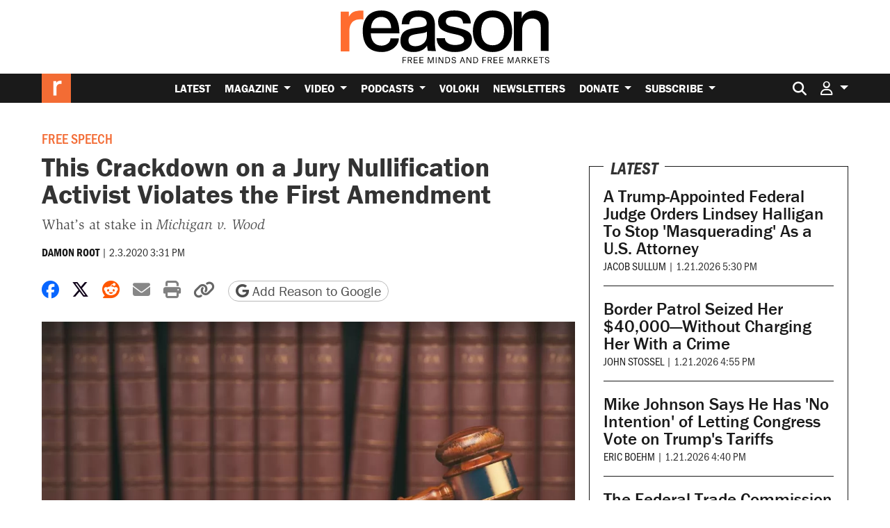

--- FILE ---
content_type: text/html; charset=utf-8
request_url: https://www.google.com/recaptcha/api2/anchor?ar=1&k=6LeMnkUaAAAAALL8T1-XAyB7vxpOeTExu6KwR48-&co=aHR0cHM6Ly9yZWFzb24uY29tOjQ0Mw..&hl=en&v=PoyoqOPhxBO7pBk68S4YbpHZ&size=invisible&anchor-ms=20000&execute-ms=30000&cb=29pfjrgadjhp
body_size: 48771
content:
<!DOCTYPE HTML><html dir="ltr" lang="en"><head><meta http-equiv="Content-Type" content="text/html; charset=UTF-8">
<meta http-equiv="X-UA-Compatible" content="IE=edge">
<title>reCAPTCHA</title>
<style type="text/css">
/* cyrillic-ext */
@font-face {
  font-family: 'Roboto';
  font-style: normal;
  font-weight: 400;
  font-stretch: 100%;
  src: url(//fonts.gstatic.com/s/roboto/v48/KFO7CnqEu92Fr1ME7kSn66aGLdTylUAMa3GUBHMdazTgWw.woff2) format('woff2');
  unicode-range: U+0460-052F, U+1C80-1C8A, U+20B4, U+2DE0-2DFF, U+A640-A69F, U+FE2E-FE2F;
}
/* cyrillic */
@font-face {
  font-family: 'Roboto';
  font-style: normal;
  font-weight: 400;
  font-stretch: 100%;
  src: url(//fonts.gstatic.com/s/roboto/v48/KFO7CnqEu92Fr1ME7kSn66aGLdTylUAMa3iUBHMdazTgWw.woff2) format('woff2');
  unicode-range: U+0301, U+0400-045F, U+0490-0491, U+04B0-04B1, U+2116;
}
/* greek-ext */
@font-face {
  font-family: 'Roboto';
  font-style: normal;
  font-weight: 400;
  font-stretch: 100%;
  src: url(//fonts.gstatic.com/s/roboto/v48/KFO7CnqEu92Fr1ME7kSn66aGLdTylUAMa3CUBHMdazTgWw.woff2) format('woff2');
  unicode-range: U+1F00-1FFF;
}
/* greek */
@font-face {
  font-family: 'Roboto';
  font-style: normal;
  font-weight: 400;
  font-stretch: 100%;
  src: url(//fonts.gstatic.com/s/roboto/v48/KFO7CnqEu92Fr1ME7kSn66aGLdTylUAMa3-UBHMdazTgWw.woff2) format('woff2');
  unicode-range: U+0370-0377, U+037A-037F, U+0384-038A, U+038C, U+038E-03A1, U+03A3-03FF;
}
/* math */
@font-face {
  font-family: 'Roboto';
  font-style: normal;
  font-weight: 400;
  font-stretch: 100%;
  src: url(//fonts.gstatic.com/s/roboto/v48/KFO7CnqEu92Fr1ME7kSn66aGLdTylUAMawCUBHMdazTgWw.woff2) format('woff2');
  unicode-range: U+0302-0303, U+0305, U+0307-0308, U+0310, U+0312, U+0315, U+031A, U+0326-0327, U+032C, U+032F-0330, U+0332-0333, U+0338, U+033A, U+0346, U+034D, U+0391-03A1, U+03A3-03A9, U+03B1-03C9, U+03D1, U+03D5-03D6, U+03F0-03F1, U+03F4-03F5, U+2016-2017, U+2034-2038, U+203C, U+2040, U+2043, U+2047, U+2050, U+2057, U+205F, U+2070-2071, U+2074-208E, U+2090-209C, U+20D0-20DC, U+20E1, U+20E5-20EF, U+2100-2112, U+2114-2115, U+2117-2121, U+2123-214F, U+2190, U+2192, U+2194-21AE, U+21B0-21E5, U+21F1-21F2, U+21F4-2211, U+2213-2214, U+2216-22FF, U+2308-230B, U+2310, U+2319, U+231C-2321, U+2336-237A, U+237C, U+2395, U+239B-23B7, U+23D0, U+23DC-23E1, U+2474-2475, U+25AF, U+25B3, U+25B7, U+25BD, U+25C1, U+25CA, U+25CC, U+25FB, U+266D-266F, U+27C0-27FF, U+2900-2AFF, U+2B0E-2B11, U+2B30-2B4C, U+2BFE, U+3030, U+FF5B, U+FF5D, U+1D400-1D7FF, U+1EE00-1EEFF;
}
/* symbols */
@font-face {
  font-family: 'Roboto';
  font-style: normal;
  font-weight: 400;
  font-stretch: 100%;
  src: url(//fonts.gstatic.com/s/roboto/v48/KFO7CnqEu92Fr1ME7kSn66aGLdTylUAMaxKUBHMdazTgWw.woff2) format('woff2');
  unicode-range: U+0001-000C, U+000E-001F, U+007F-009F, U+20DD-20E0, U+20E2-20E4, U+2150-218F, U+2190, U+2192, U+2194-2199, U+21AF, U+21E6-21F0, U+21F3, U+2218-2219, U+2299, U+22C4-22C6, U+2300-243F, U+2440-244A, U+2460-24FF, U+25A0-27BF, U+2800-28FF, U+2921-2922, U+2981, U+29BF, U+29EB, U+2B00-2BFF, U+4DC0-4DFF, U+FFF9-FFFB, U+10140-1018E, U+10190-1019C, U+101A0, U+101D0-101FD, U+102E0-102FB, U+10E60-10E7E, U+1D2C0-1D2D3, U+1D2E0-1D37F, U+1F000-1F0FF, U+1F100-1F1AD, U+1F1E6-1F1FF, U+1F30D-1F30F, U+1F315, U+1F31C, U+1F31E, U+1F320-1F32C, U+1F336, U+1F378, U+1F37D, U+1F382, U+1F393-1F39F, U+1F3A7-1F3A8, U+1F3AC-1F3AF, U+1F3C2, U+1F3C4-1F3C6, U+1F3CA-1F3CE, U+1F3D4-1F3E0, U+1F3ED, U+1F3F1-1F3F3, U+1F3F5-1F3F7, U+1F408, U+1F415, U+1F41F, U+1F426, U+1F43F, U+1F441-1F442, U+1F444, U+1F446-1F449, U+1F44C-1F44E, U+1F453, U+1F46A, U+1F47D, U+1F4A3, U+1F4B0, U+1F4B3, U+1F4B9, U+1F4BB, U+1F4BF, U+1F4C8-1F4CB, U+1F4D6, U+1F4DA, U+1F4DF, U+1F4E3-1F4E6, U+1F4EA-1F4ED, U+1F4F7, U+1F4F9-1F4FB, U+1F4FD-1F4FE, U+1F503, U+1F507-1F50B, U+1F50D, U+1F512-1F513, U+1F53E-1F54A, U+1F54F-1F5FA, U+1F610, U+1F650-1F67F, U+1F687, U+1F68D, U+1F691, U+1F694, U+1F698, U+1F6AD, U+1F6B2, U+1F6B9-1F6BA, U+1F6BC, U+1F6C6-1F6CF, U+1F6D3-1F6D7, U+1F6E0-1F6EA, U+1F6F0-1F6F3, U+1F6F7-1F6FC, U+1F700-1F7FF, U+1F800-1F80B, U+1F810-1F847, U+1F850-1F859, U+1F860-1F887, U+1F890-1F8AD, U+1F8B0-1F8BB, U+1F8C0-1F8C1, U+1F900-1F90B, U+1F93B, U+1F946, U+1F984, U+1F996, U+1F9E9, U+1FA00-1FA6F, U+1FA70-1FA7C, U+1FA80-1FA89, U+1FA8F-1FAC6, U+1FACE-1FADC, U+1FADF-1FAE9, U+1FAF0-1FAF8, U+1FB00-1FBFF;
}
/* vietnamese */
@font-face {
  font-family: 'Roboto';
  font-style: normal;
  font-weight: 400;
  font-stretch: 100%;
  src: url(//fonts.gstatic.com/s/roboto/v48/KFO7CnqEu92Fr1ME7kSn66aGLdTylUAMa3OUBHMdazTgWw.woff2) format('woff2');
  unicode-range: U+0102-0103, U+0110-0111, U+0128-0129, U+0168-0169, U+01A0-01A1, U+01AF-01B0, U+0300-0301, U+0303-0304, U+0308-0309, U+0323, U+0329, U+1EA0-1EF9, U+20AB;
}
/* latin-ext */
@font-face {
  font-family: 'Roboto';
  font-style: normal;
  font-weight: 400;
  font-stretch: 100%;
  src: url(//fonts.gstatic.com/s/roboto/v48/KFO7CnqEu92Fr1ME7kSn66aGLdTylUAMa3KUBHMdazTgWw.woff2) format('woff2');
  unicode-range: U+0100-02BA, U+02BD-02C5, U+02C7-02CC, U+02CE-02D7, U+02DD-02FF, U+0304, U+0308, U+0329, U+1D00-1DBF, U+1E00-1E9F, U+1EF2-1EFF, U+2020, U+20A0-20AB, U+20AD-20C0, U+2113, U+2C60-2C7F, U+A720-A7FF;
}
/* latin */
@font-face {
  font-family: 'Roboto';
  font-style: normal;
  font-weight: 400;
  font-stretch: 100%;
  src: url(//fonts.gstatic.com/s/roboto/v48/KFO7CnqEu92Fr1ME7kSn66aGLdTylUAMa3yUBHMdazQ.woff2) format('woff2');
  unicode-range: U+0000-00FF, U+0131, U+0152-0153, U+02BB-02BC, U+02C6, U+02DA, U+02DC, U+0304, U+0308, U+0329, U+2000-206F, U+20AC, U+2122, U+2191, U+2193, U+2212, U+2215, U+FEFF, U+FFFD;
}
/* cyrillic-ext */
@font-face {
  font-family: 'Roboto';
  font-style: normal;
  font-weight: 500;
  font-stretch: 100%;
  src: url(//fonts.gstatic.com/s/roboto/v48/KFO7CnqEu92Fr1ME7kSn66aGLdTylUAMa3GUBHMdazTgWw.woff2) format('woff2');
  unicode-range: U+0460-052F, U+1C80-1C8A, U+20B4, U+2DE0-2DFF, U+A640-A69F, U+FE2E-FE2F;
}
/* cyrillic */
@font-face {
  font-family: 'Roboto';
  font-style: normal;
  font-weight: 500;
  font-stretch: 100%;
  src: url(//fonts.gstatic.com/s/roboto/v48/KFO7CnqEu92Fr1ME7kSn66aGLdTylUAMa3iUBHMdazTgWw.woff2) format('woff2');
  unicode-range: U+0301, U+0400-045F, U+0490-0491, U+04B0-04B1, U+2116;
}
/* greek-ext */
@font-face {
  font-family: 'Roboto';
  font-style: normal;
  font-weight: 500;
  font-stretch: 100%;
  src: url(//fonts.gstatic.com/s/roboto/v48/KFO7CnqEu92Fr1ME7kSn66aGLdTylUAMa3CUBHMdazTgWw.woff2) format('woff2');
  unicode-range: U+1F00-1FFF;
}
/* greek */
@font-face {
  font-family: 'Roboto';
  font-style: normal;
  font-weight: 500;
  font-stretch: 100%;
  src: url(//fonts.gstatic.com/s/roboto/v48/KFO7CnqEu92Fr1ME7kSn66aGLdTylUAMa3-UBHMdazTgWw.woff2) format('woff2');
  unicode-range: U+0370-0377, U+037A-037F, U+0384-038A, U+038C, U+038E-03A1, U+03A3-03FF;
}
/* math */
@font-face {
  font-family: 'Roboto';
  font-style: normal;
  font-weight: 500;
  font-stretch: 100%;
  src: url(//fonts.gstatic.com/s/roboto/v48/KFO7CnqEu92Fr1ME7kSn66aGLdTylUAMawCUBHMdazTgWw.woff2) format('woff2');
  unicode-range: U+0302-0303, U+0305, U+0307-0308, U+0310, U+0312, U+0315, U+031A, U+0326-0327, U+032C, U+032F-0330, U+0332-0333, U+0338, U+033A, U+0346, U+034D, U+0391-03A1, U+03A3-03A9, U+03B1-03C9, U+03D1, U+03D5-03D6, U+03F0-03F1, U+03F4-03F5, U+2016-2017, U+2034-2038, U+203C, U+2040, U+2043, U+2047, U+2050, U+2057, U+205F, U+2070-2071, U+2074-208E, U+2090-209C, U+20D0-20DC, U+20E1, U+20E5-20EF, U+2100-2112, U+2114-2115, U+2117-2121, U+2123-214F, U+2190, U+2192, U+2194-21AE, U+21B0-21E5, U+21F1-21F2, U+21F4-2211, U+2213-2214, U+2216-22FF, U+2308-230B, U+2310, U+2319, U+231C-2321, U+2336-237A, U+237C, U+2395, U+239B-23B7, U+23D0, U+23DC-23E1, U+2474-2475, U+25AF, U+25B3, U+25B7, U+25BD, U+25C1, U+25CA, U+25CC, U+25FB, U+266D-266F, U+27C0-27FF, U+2900-2AFF, U+2B0E-2B11, U+2B30-2B4C, U+2BFE, U+3030, U+FF5B, U+FF5D, U+1D400-1D7FF, U+1EE00-1EEFF;
}
/* symbols */
@font-face {
  font-family: 'Roboto';
  font-style: normal;
  font-weight: 500;
  font-stretch: 100%;
  src: url(//fonts.gstatic.com/s/roboto/v48/KFO7CnqEu92Fr1ME7kSn66aGLdTylUAMaxKUBHMdazTgWw.woff2) format('woff2');
  unicode-range: U+0001-000C, U+000E-001F, U+007F-009F, U+20DD-20E0, U+20E2-20E4, U+2150-218F, U+2190, U+2192, U+2194-2199, U+21AF, U+21E6-21F0, U+21F3, U+2218-2219, U+2299, U+22C4-22C6, U+2300-243F, U+2440-244A, U+2460-24FF, U+25A0-27BF, U+2800-28FF, U+2921-2922, U+2981, U+29BF, U+29EB, U+2B00-2BFF, U+4DC0-4DFF, U+FFF9-FFFB, U+10140-1018E, U+10190-1019C, U+101A0, U+101D0-101FD, U+102E0-102FB, U+10E60-10E7E, U+1D2C0-1D2D3, U+1D2E0-1D37F, U+1F000-1F0FF, U+1F100-1F1AD, U+1F1E6-1F1FF, U+1F30D-1F30F, U+1F315, U+1F31C, U+1F31E, U+1F320-1F32C, U+1F336, U+1F378, U+1F37D, U+1F382, U+1F393-1F39F, U+1F3A7-1F3A8, U+1F3AC-1F3AF, U+1F3C2, U+1F3C4-1F3C6, U+1F3CA-1F3CE, U+1F3D4-1F3E0, U+1F3ED, U+1F3F1-1F3F3, U+1F3F5-1F3F7, U+1F408, U+1F415, U+1F41F, U+1F426, U+1F43F, U+1F441-1F442, U+1F444, U+1F446-1F449, U+1F44C-1F44E, U+1F453, U+1F46A, U+1F47D, U+1F4A3, U+1F4B0, U+1F4B3, U+1F4B9, U+1F4BB, U+1F4BF, U+1F4C8-1F4CB, U+1F4D6, U+1F4DA, U+1F4DF, U+1F4E3-1F4E6, U+1F4EA-1F4ED, U+1F4F7, U+1F4F9-1F4FB, U+1F4FD-1F4FE, U+1F503, U+1F507-1F50B, U+1F50D, U+1F512-1F513, U+1F53E-1F54A, U+1F54F-1F5FA, U+1F610, U+1F650-1F67F, U+1F687, U+1F68D, U+1F691, U+1F694, U+1F698, U+1F6AD, U+1F6B2, U+1F6B9-1F6BA, U+1F6BC, U+1F6C6-1F6CF, U+1F6D3-1F6D7, U+1F6E0-1F6EA, U+1F6F0-1F6F3, U+1F6F7-1F6FC, U+1F700-1F7FF, U+1F800-1F80B, U+1F810-1F847, U+1F850-1F859, U+1F860-1F887, U+1F890-1F8AD, U+1F8B0-1F8BB, U+1F8C0-1F8C1, U+1F900-1F90B, U+1F93B, U+1F946, U+1F984, U+1F996, U+1F9E9, U+1FA00-1FA6F, U+1FA70-1FA7C, U+1FA80-1FA89, U+1FA8F-1FAC6, U+1FACE-1FADC, U+1FADF-1FAE9, U+1FAF0-1FAF8, U+1FB00-1FBFF;
}
/* vietnamese */
@font-face {
  font-family: 'Roboto';
  font-style: normal;
  font-weight: 500;
  font-stretch: 100%;
  src: url(//fonts.gstatic.com/s/roboto/v48/KFO7CnqEu92Fr1ME7kSn66aGLdTylUAMa3OUBHMdazTgWw.woff2) format('woff2');
  unicode-range: U+0102-0103, U+0110-0111, U+0128-0129, U+0168-0169, U+01A0-01A1, U+01AF-01B0, U+0300-0301, U+0303-0304, U+0308-0309, U+0323, U+0329, U+1EA0-1EF9, U+20AB;
}
/* latin-ext */
@font-face {
  font-family: 'Roboto';
  font-style: normal;
  font-weight: 500;
  font-stretch: 100%;
  src: url(//fonts.gstatic.com/s/roboto/v48/KFO7CnqEu92Fr1ME7kSn66aGLdTylUAMa3KUBHMdazTgWw.woff2) format('woff2');
  unicode-range: U+0100-02BA, U+02BD-02C5, U+02C7-02CC, U+02CE-02D7, U+02DD-02FF, U+0304, U+0308, U+0329, U+1D00-1DBF, U+1E00-1E9F, U+1EF2-1EFF, U+2020, U+20A0-20AB, U+20AD-20C0, U+2113, U+2C60-2C7F, U+A720-A7FF;
}
/* latin */
@font-face {
  font-family: 'Roboto';
  font-style: normal;
  font-weight: 500;
  font-stretch: 100%;
  src: url(//fonts.gstatic.com/s/roboto/v48/KFO7CnqEu92Fr1ME7kSn66aGLdTylUAMa3yUBHMdazQ.woff2) format('woff2');
  unicode-range: U+0000-00FF, U+0131, U+0152-0153, U+02BB-02BC, U+02C6, U+02DA, U+02DC, U+0304, U+0308, U+0329, U+2000-206F, U+20AC, U+2122, U+2191, U+2193, U+2212, U+2215, U+FEFF, U+FFFD;
}
/* cyrillic-ext */
@font-face {
  font-family: 'Roboto';
  font-style: normal;
  font-weight: 900;
  font-stretch: 100%;
  src: url(//fonts.gstatic.com/s/roboto/v48/KFO7CnqEu92Fr1ME7kSn66aGLdTylUAMa3GUBHMdazTgWw.woff2) format('woff2');
  unicode-range: U+0460-052F, U+1C80-1C8A, U+20B4, U+2DE0-2DFF, U+A640-A69F, U+FE2E-FE2F;
}
/* cyrillic */
@font-face {
  font-family: 'Roboto';
  font-style: normal;
  font-weight: 900;
  font-stretch: 100%;
  src: url(//fonts.gstatic.com/s/roboto/v48/KFO7CnqEu92Fr1ME7kSn66aGLdTylUAMa3iUBHMdazTgWw.woff2) format('woff2');
  unicode-range: U+0301, U+0400-045F, U+0490-0491, U+04B0-04B1, U+2116;
}
/* greek-ext */
@font-face {
  font-family: 'Roboto';
  font-style: normal;
  font-weight: 900;
  font-stretch: 100%;
  src: url(//fonts.gstatic.com/s/roboto/v48/KFO7CnqEu92Fr1ME7kSn66aGLdTylUAMa3CUBHMdazTgWw.woff2) format('woff2');
  unicode-range: U+1F00-1FFF;
}
/* greek */
@font-face {
  font-family: 'Roboto';
  font-style: normal;
  font-weight: 900;
  font-stretch: 100%;
  src: url(//fonts.gstatic.com/s/roboto/v48/KFO7CnqEu92Fr1ME7kSn66aGLdTylUAMa3-UBHMdazTgWw.woff2) format('woff2');
  unicode-range: U+0370-0377, U+037A-037F, U+0384-038A, U+038C, U+038E-03A1, U+03A3-03FF;
}
/* math */
@font-face {
  font-family: 'Roboto';
  font-style: normal;
  font-weight: 900;
  font-stretch: 100%;
  src: url(//fonts.gstatic.com/s/roboto/v48/KFO7CnqEu92Fr1ME7kSn66aGLdTylUAMawCUBHMdazTgWw.woff2) format('woff2');
  unicode-range: U+0302-0303, U+0305, U+0307-0308, U+0310, U+0312, U+0315, U+031A, U+0326-0327, U+032C, U+032F-0330, U+0332-0333, U+0338, U+033A, U+0346, U+034D, U+0391-03A1, U+03A3-03A9, U+03B1-03C9, U+03D1, U+03D5-03D6, U+03F0-03F1, U+03F4-03F5, U+2016-2017, U+2034-2038, U+203C, U+2040, U+2043, U+2047, U+2050, U+2057, U+205F, U+2070-2071, U+2074-208E, U+2090-209C, U+20D0-20DC, U+20E1, U+20E5-20EF, U+2100-2112, U+2114-2115, U+2117-2121, U+2123-214F, U+2190, U+2192, U+2194-21AE, U+21B0-21E5, U+21F1-21F2, U+21F4-2211, U+2213-2214, U+2216-22FF, U+2308-230B, U+2310, U+2319, U+231C-2321, U+2336-237A, U+237C, U+2395, U+239B-23B7, U+23D0, U+23DC-23E1, U+2474-2475, U+25AF, U+25B3, U+25B7, U+25BD, U+25C1, U+25CA, U+25CC, U+25FB, U+266D-266F, U+27C0-27FF, U+2900-2AFF, U+2B0E-2B11, U+2B30-2B4C, U+2BFE, U+3030, U+FF5B, U+FF5D, U+1D400-1D7FF, U+1EE00-1EEFF;
}
/* symbols */
@font-face {
  font-family: 'Roboto';
  font-style: normal;
  font-weight: 900;
  font-stretch: 100%;
  src: url(//fonts.gstatic.com/s/roboto/v48/KFO7CnqEu92Fr1ME7kSn66aGLdTylUAMaxKUBHMdazTgWw.woff2) format('woff2');
  unicode-range: U+0001-000C, U+000E-001F, U+007F-009F, U+20DD-20E0, U+20E2-20E4, U+2150-218F, U+2190, U+2192, U+2194-2199, U+21AF, U+21E6-21F0, U+21F3, U+2218-2219, U+2299, U+22C4-22C6, U+2300-243F, U+2440-244A, U+2460-24FF, U+25A0-27BF, U+2800-28FF, U+2921-2922, U+2981, U+29BF, U+29EB, U+2B00-2BFF, U+4DC0-4DFF, U+FFF9-FFFB, U+10140-1018E, U+10190-1019C, U+101A0, U+101D0-101FD, U+102E0-102FB, U+10E60-10E7E, U+1D2C0-1D2D3, U+1D2E0-1D37F, U+1F000-1F0FF, U+1F100-1F1AD, U+1F1E6-1F1FF, U+1F30D-1F30F, U+1F315, U+1F31C, U+1F31E, U+1F320-1F32C, U+1F336, U+1F378, U+1F37D, U+1F382, U+1F393-1F39F, U+1F3A7-1F3A8, U+1F3AC-1F3AF, U+1F3C2, U+1F3C4-1F3C6, U+1F3CA-1F3CE, U+1F3D4-1F3E0, U+1F3ED, U+1F3F1-1F3F3, U+1F3F5-1F3F7, U+1F408, U+1F415, U+1F41F, U+1F426, U+1F43F, U+1F441-1F442, U+1F444, U+1F446-1F449, U+1F44C-1F44E, U+1F453, U+1F46A, U+1F47D, U+1F4A3, U+1F4B0, U+1F4B3, U+1F4B9, U+1F4BB, U+1F4BF, U+1F4C8-1F4CB, U+1F4D6, U+1F4DA, U+1F4DF, U+1F4E3-1F4E6, U+1F4EA-1F4ED, U+1F4F7, U+1F4F9-1F4FB, U+1F4FD-1F4FE, U+1F503, U+1F507-1F50B, U+1F50D, U+1F512-1F513, U+1F53E-1F54A, U+1F54F-1F5FA, U+1F610, U+1F650-1F67F, U+1F687, U+1F68D, U+1F691, U+1F694, U+1F698, U+1F6AD, U+1F6B2, U+1F6B9-1F6BA, U+1F6BC, U+1F6C6-1F6CF, U+1F6D3-1F6D7, U+1F6E0-1F6EA, U+1F6F0-1F6F3, U+1F6F7-1F6FC, U+1F700-1F7FF, U+1F800-1F80B, U+1F810-1F847, U+1F850-1F859, U+1F860-1F887, U+1F890-1F8AD, U+1F8B0-1F8BB, U+1F8C0-1F8C1, U+1F900-1F90B, U+1F93B, U+1F946, U+1F984, U+1F996, U+1F9E9, U+1FA00-1FA6F, U+1FA70-1FA7C, U+1FA80-1FA89, U+1FA8F-1FAC6, U+1FACE-1FADC, U+1FADF-1FAE9, U+1FAF0-1FAF8, U+1FB00-1FBFF;
}
/* vietnamese */
@font-face {
  font-family: 'Roboto';
  font-style: normal;
  font-weight: 900;
  font-stretch: 100%;
  src: url(//fonts.gstatic.com/s/roboto/v48/KFO7CnqEu92Fr1ME7kSn66aGLdTylUAMa3OUBHMdazTgWw.woff2) format('woff2');
  unicode-range: U+0102-0103, U+0110-0111, U+0128-0129, U+0168-0169, U+01A0-01A1, U+01AF-01B0, U+0300-0301, U+0303-0304, U+0308-0309, U+0323, U+0329, U+1EA0-1EF9, U+20AB;
}
/* latin-ext */
@font-face {
  font-family: 'Roboto';
  font-style: normal;
  font-weight: 900;
  font-stretch: 100%;
  src: url(//fonts.gstatic.com/s/roboto/v48/KFO7CnqEu92Fr1ME7kSn66aGLdTylUAMa3KUBHMdazTgWw.woff2) format('woff2');
  unicode-range: U+0100-02BA, U+02BD-02C5, U+02C7-02CC, U+02CE-02D7, U+02DD-02FF, U+0304, U+0308, U+0329, U+1D00-1DBF, U+1E00-1E9F, U+1EF2-1EFF, U+2020, U+20A0-20AB, U+20AD-20C0, U+2113, U+2C60-2C7F, U+A720-A7FF;
}
/* latin */
@font-face {
  font-family: 'Roboto';
  font-style: normal;
  font-weight: 900;
  font-stretch: 100%;
  src: url(//fonts.gstatic.com/s/roboto/v48/KFO7CnqEu92Fr1ME7kSn66aGLdTylUAMa3yUBHMdazQ.woff2) format('woff2');
  unicode-range: U+0000-00FF, U+0131, U+0152-0153, U+02BB-02BC, U+02C6, U+02DA, U+02DC, U+0304, U+0308, U+0329, U+2000-206F, U+20AC, U+2122, U+2191, U+2193, U+2212, U+2215, U+FEFF, U+FFFD;
}

</style>
<link rel="stylesheet" type="text/css" href="https://www.gstatic.com/recaptcha/releases/PoyoqOPhxBO7pBk68S4YbpHZ/styles__ltr.css">
<script nonce="bzxt04HuJ6RwBNSxl5OzxA" type="text/javascript">window['__recaptcha_api'] = 'https://www.google.com/recaptcha/api2/';</script>
<script type="text/javascript" src="https://www.gstatic.com/recaptcha/releases/PoyoqOPhxBO7pBk68S4YbpHZ/recaptcha__en.js" nonce="bzxt04HuJ6RwBNSxl5OzxA">
      
    </script></head>
<body><div id="rc-anchor-alert" class="rc-anchor-alert"></div>
<input type="hidden" id="recaptcha-token" value="[base64]">
<script type="text/javascript" nonce="bzxt04HuJ6RwBNSxl5OzxA">
      recaptcha.anchor.Main.init("[\x22ainput\x22,[\x22bgdata\x22,\x22\x22,\[base64]/[base64]/[base64]/[base64]/[base64]/[base64]/KGcoTywyNTMsTy5PKSxVRyhPLEMpKTpnKE8sMjUzLEMpLE8pKSxsKSksTykpfSxieT1mdW5jdGlvbihDLE8sdSxsKXtmb3IobD0odT1SKEMpLDApO08+MDtPLS0pbD1sPDw4fFooQyk7ZyhDLHUsbCl9LFVHPWZ1bmN0aW9uKEMsTyl7Qy5pLmxlbmd0aD4xMDQ/[base64]/[base64]/[base64]/[base64]/[base64]/[base64]/[base64]\\u003d\x22,\[base64]\x22,\[base64]/DoGjCiHvCglzDuxU6V3HDkcOCw7fDmcKNwpHCpGNqRk7CnkNzasKUw6bCocKLwrjCvAnDsywfWHkyN31FTEnDjnXCl8KZwpLCgsK2FsOawo3Do8OFdW7DunLDh1LDk8OIKsO/wrDDusKyw5/[base64]/[base64]/DlEXCqjJ6EsOkecK8UcOOP8KXPsK+wrsWw6zDiybCocO6XsOFwobCo23CgcOfw4IQcnUkw5k/[base64]/CjWx8w4DCoXnDkmnCgMOhAsO5b0Q+KX7Dn8K3w78/CxnClMOlwqPDvcKPw5ovF8KlwoNGcMKKKsOSYMO0w77Du8K6LWrCvjJ4DVgqwok/[base64]/w7kvasKDw4bDo2nCvXBRcVp4KMOGU0/CjMKew79QQwPCosKyD8KtBz18wrdtd289NTsNwoZQZUEOw70Aw5NmcsODwoJLIcO9wr/CuHhXbsOkwoHCmMORa8OZPcOESnvDkcKZwoAQw6liwqRRbcOKw45mw4vCmsKkOsKPCWjChMKqwrrDj8KTR8OWBMOCw54mwoBCelkBwqfDvcOpw4/CsB/DvsONw4Qlw5nDrmbCqAlyBcOTwrHDuGZnMlvCqmoBScKeCMKcK8KiRkrDsBt7wq7Co8O/FlPCnHocRsODD8K1woQbaVPDsD16wr/CoD8DwoLDgDYye8KEYcO/MHPCrcOGwqTDsCLCiTcmHsOEw6vDqcOFOx7CssK8CsOzw4oEWnLDk0Ucw5PDiUktw5Z3wpNzwonCjMKTwr/CmzU4wqvDmxwZBcKFLzBkQ8OJMX1Twp8yw4cQFBjDpXPCoMOow7prw47Dq8KNwpIFw4Iuw4Ruwo3CgcOgcMOOMyt/PDzCvsKIwql2wonDqMKnw7EQXDFBR1cUw5VOcMOyw7A3bMK/UjFWwqTDqcOjw4fDgh5/w7cdwrbDkzDDuT5mdMK/w6vDnsKaw6hwKlzDuybDgsKowr9vwqAww5ZswoUfw4kxJSvCgSAGJTkEbcOJaHPCj8OwO3LDvGVROClOw5waw5fCpS8Kw68vD2PDqC1nw5PCnhhKw5HCiknDvwlbKMODwrDDrVgMwpvDsldtwoZff8K/cMKlccK4WcKDN8OOfDhBw71ywrvDviEvSyYawozDr8KsaDtGw63DiGobwrwKw5vCljXCuhDCpELDpcOGT8Ohw5c8wowOw5A/O8O4wonCglFGQsONdGjDq2DDl8OwXyDDrSVjTVwpacKTKQkrwpEyw7rDiitIw7nDkcKVw57DlTE/[base64]/DiwvDpMO4I3BadX8ewq7DrG7DpVTCiUfDm8OTMMKHC8KuwqnCjcOdOhpFwqXCusOQEQ5Mw6vDrMO/wr/[base64]/[base64]/CkMOATXHDqCjDlMOlNMO/YRXCh8O6wp4Dw68lw7bDg1Q3w63CoCrCs8K2wot3NBhdw5oSwrrCicOtQDrDiR3CtcKzScOsQHFywovDkSPCqQAqdMORw5BYZcOqWl91w50ZfsO/ZcKMesOdLnU7woILwrDDtcOgwrHDosOgwrROwrjDr8KOcMOWacOPdGDCvWDDl0LCmmsBwrLDpMO4w7QpwrzCi8KFBsOOwoVsw6/DicKhw7/DvMK6wpjCoHbCnSvDk1NHNcKRIsODXDN9wrNVwr5ZwqnDgcOwJDnCrVFOFMOSES/DkEMrCMOXw5rDncOBw4XDi8O/LELDo8KPw64Gw5HDmlXDqjY8wpzDl3Ajwp/Cv8OgVsK1wq7DlcKQLQk8wo3CpEM+OsO0wpECTsOmw5QDH18tP8OHfcK5SnfDkC0qwp53w73DkcKvwoA5asOBw4HCjcOmwrzDtHHDpAdJwpbCmsOFwp7Dh8OCQsKywo0/CitObsOawr3CvTofORbCusOiG1VfwojDh0BCwoxsasK5F8KnVsOGUToiHMOCwrXCnmI/w7YSC8Ktwp4Mcl3CqsOaw5vCn8KGWcKYbQ3CmHVFwr0awpFWOQPDnMOwH8OswoZ0ZsOKMH3ChcODw73DkwgJw7NXV8KWwrJBacKwczZgw6E+wr7DlsOZwoBFw54xw5RQS3fCucOKwpvCnsO2w58+JcOjw6PDpHMnwp3DlcOmwrPChG8XCMOQwpcNEmN2J8Obw5/DvMKjwp5jGQBYw4gBw4vCuwvChzgjI8OHw7LDpg7Di8OOOsOHWcOfw5JXwqBQQDcQwoTCnmDCscOfMMKIw6R/w54EHMOPwqwjw6TDlydFCRkMZ3NHw4kid8Kzw4hzw6TDoMOpwrY2w73DvSDCosK2wp3CmwDCj3Ikw7IrKl7DsGBdw4HDhGbCrjPClsOtwqzClsKMDsK0wrhtw4BvcV19Hy5Iw58aw5PDmHnCk8ORwojCtMOmwq/DnsKDKE56FWE4J3okBXvDg8Knwr8jw7tMFsKBbcOow6PCkcOxQ8O7wqrCj3YsHMOHAU/[base64]/[base64]/CkTEjwpfDg8OBwrbChEhbScKmSFU2WcO7w4F9woBLMkHDiVcDw6VwwpPCrcKQw7lXPMOOwrjCj8OcKW/[base64]/DphzCtnnCmyFnBcKiwoTDoXxUwqHCrSwfwpfCmnzDicOXImFmwp/[base64]/DsOcw7HCm8O6woTDmmjCgi/DlsOPT8KIfmk1w5QzPy0uIsK5w7wJQsObw5fCs8OpHVc9XcK9wrbColRAwoXChjfCgCI/w7dQGDwrw7LDu3BaR2PCqGxUw67CqSHCoHoWw4J7FMOMwpjCvx7DkMKIw68GwqjCiENJwpd5dMO4fsOVQcKLQVbDoQREAlc5BMOoCSk2w63CqELDm8Kzw7HCtcKCdS0tw5dNw6ZYfE8yw6zDhS/[base64]/DocKfAcOMdDTDg3JRwq7Dm8KVw7fDt8Kaw54/UMOzwp5GY8KEMANBw6XDsAMWbmAcEz3DnmrDvB1pfyDCicO6w7pYf8K0PEBow6lpesOOwpF/w5fCqAUAXcOZwoh8TsKdwoYGSFldwpsNwqRLw6vDjcKcw7nCiGo6wpBcw5HDgiNofcKKwqhZZMKZBBDCtj7Dpm4GWsKiHl7CgyA3FcKnIMOew4vChSLDjkUrwodSwolfw6VFw5/DrMOXwrzChsKRckTDgTAPAFZBNUFbwrpxw5o0wpdHwohmAC/DoRjCv8KBwq0mw4h0w6fCgnw1w6jCtA/[base64]/Dtytww6HDlMKpwpUQw4MvSFAVAyRowqpywrHCgSo2ScKzw5rDvgkzIBXDoglRD8KtdsOXbTDClcObwp0hdcKLPR9sw6Enw6HDhsOUE2XDt0rDgsKvLWcAwqDCrsKBw4/CocK6wpnCs2MSwrzCgT3ChcOOG2R3dScGwqbChsOww4TCq8K2w5cvNVsgUV01w4DCt0PDhgnDu8OUwo/Di8KLTHjDhjbCtcOLw4bClMKFwpE/CwLCsQgZNBbCqcOTNmDCmUrCp8OzwqjDumNhcTpKwr/DoXfCthxRd3NAw5vCtDFKTnpDMsKESsOnFx/DnMKqbMO9w6ELTUZFwrLCgcO1IMKDBAgVOMOEw6LCjzTDplIdwprDmcORwovChsOnw4PCvsKJwo8/wpvCu8KRI8KawqXCliVRw7EtfE7CgsKpwqvDpsKyAcOEaG3DusO5cibDuFnCuMK8w6AwLMK7w6/DgHLCu8KedwlxP8K4Q8OXwqXDksK1wptOw6nDsmI0wp/DnMK1w6kZDcOMfMOuXFTCn8KABMKqwqVZFU0bHMKtw5gcw6FMGsK5c8Ktw4XCn1bCrcKDPMKlTX/DgMK9bMO6FcKdw75cwoLDl8OvYBcnT8OPZwUzw4Zuw5JNQigfVMO+ZjVVdcKPEwvDvH/[base64]/DqyzDsh1LQ8OlcAvCmsKpQcOVw5VmwqbCp2TCpcO6wr07w59iwrHComxWYMKQMnEswp5Aw7k9w7rCsBIEMMK4w5gVw67DqsOXw5nCvxUJNyrDv8KswokGw6/CqzE6U8OUXsOew7l/wqhbZwLDn8K6wo3DizoYw4bCokpqw47Ds0d7wqDDvRcKwq9hF2/[base64]/[base64]/ConZhw5k5ChVhw6k8w7nDtcOdNWw8QBLDncKdwqQresKEwo/[base64]/Cu8KWGld4wqnCjsKFw5diwqV3w7/ClRt7wpzChgFJw6LCusO7PMKRwp92dcK2wq4aw5AMw53DjMOSw4FzLsOHw4nCg8Otw75twrzCt8OFw7rDlHvCsBoSMzjDvkMMeXRBPcOmRMOGw7ozw4Z5w7DDuT4ow4c4wrvDqgbDvsKSwpXDkcONUMOpw4B4w7djF2ZXHcOzw6QQw4/Dm8O7wpvCpFbDkMOSPjoETMK4bD4YXBIecQDCtBsXw77CsUouAMKSMcOXw5nCn3HCpXEewqsoSsOhJwRowpZcPkLDssKDw5Vzwph/QF/[base64]/CoCc1w7zCpcOuBnPCgMKZf8OQOsKOw7jDsXTDqzxNTSvCijIhw4zCrzBPJsKdLcOiN3DDk0nDlG1PQcKkFsOqwonDhDkAw7XCrsK2w4FdPUfDqWt2WR7DihZiw5LDsnvDhELCjCtYwqQrwrfCskNWMFUgccKxMEgGbsO6wrAjwr8jw6dNwpwjRE3DgllUfsOBVsKPw6/[base64]/CjA0IZcKHIFHDqATCk8K2fhBywqp7BlTCrwQZwovCsB3CpnhGw5JTw4DDqD0nUcO/e8KVwroqwqA4w5I1wqPDucKlwoTCvWfDtsOdTgPDs8OnH8OsUBDDqS80wr04DcK4w6bCpsOBw7lLwrl2wqFKWBbCtjvClDcSwpLDocOXb8K4PmA+wo9/wovCq8K3wrXCm8Kmw6DCuMK/woFww4E6KwMSwpQpRMOyw47DiS5mDRwTKcOHwrXDhcKAKEPDuEvDjQ9jAcK5w6zDlcOZwoLCi10QwqjCscOdXcOVwoY1EgPCvcOIcSMzw5PDtTvDlWFPwo0hXFJMQnrDvk3CocK5QiXDoMKNw5sgYMOcw6TDtcOUw4TCnMKVwqvCj3DCt0/Do8OBUH/DtsO1cATCocOnw6TCtj7DtMKtPn7ChMKZO8OHwpPCoCbClSRzw7leNk7Ck8KYGMO/VcKsb8KgVcK2wqMDV0XDtSnDg8KCOcK1w7fDjT/Ct2ghw6fCtsORwpjCjMKEPTfCncOpw60UI0HCjcKqPgxrVy/DvcKRTko1aMKZesKXY8KZw5HDt8OFdcONUMOewoN5el7CocOiwqfCi8OSw5dUwp/CtRdzJ8OEOT/ChcOhYnRxwpRXwrNcWsKIw4Ymw6YPwrzCgUHDkMKkXMKuwq9qwr9nw5XCgycgwrjDtVPCnsKdw719cHpcwqHDiFNowq1rPcOKw7zCsGNkw5nDnMOeEcKpHifCpCvCs2JDwodwwoI4C8OfRWV2wr/[base64]/DmXs3w4LCkVrCu2LClMKfWcKpKsKjMcKSw5A3wp3DqVHCs8Oqw6EKw4MANSQDwqp5Pk9rwqAewrtNw5QVw7HCnsOzK8O+w5XDv8OZCMK7FkxvYMK7Jy/Cqk/DjibDnsOSJMOATsO2wpccwrLDtknCrcOpwqfDv8OdZlhMwqIkwr3DlsKBw7kqPVt6QsKxaFPCscOiTA/[base64]/DmsOqI8OGw6/CrXJQYMK/wpRsI3bDq8O0wp/[base64]/[base64]/VcOPLj59I8Kga13Cp1zCvGElw6Rpw7nCjcODw5MawqbDrQxJIyM8w4zCm8K0w4zDu3DDiR3DusOWwoV9w7rCsgBDwojCoiHDg8O5woHDlxlfwrg3wqAkw73DkGTCqTXDv1bCt8KBBUzCtMK5wqnCqQYawqgtfMKxw4lSCcK0dsOrw73CgMOAIwDDgsK/w6ERw7hOwoPDkXFrdiTDscKYw5nDhTJ7Q8KRwpXDjMOfOxTCusOBw5VufsOKw4kxGMK/w7oOGMKWCkHCmsKBfsOMdFfDokB9wqYrHEXCsMKswrTDo8OTwrzDkMOyTGwzwqfDksKyw4AQRGHDk8O7YE/DgcOpRUjChsOHw5oNPsO+VcKRwrMxGSvDuMKOw6PDvivCmMKfw5rCgX/DtMKMwpJ1U0BcP14xwoXDlMOpZCrDtQEAdsOJw4pqw7Eyw5ZbV0vCucKKG0LCg8OSO8KywrXCrjx+w53CvGJmwrtrwprDvAnDmcO/wrNxP8KzwqzDlcO/w6fCsMKBwqReABvDpylddMO1wpXCgMKow7XDuMKyw7XCicOEHMOFQm7Ci8O6wqZCMnpwKMOjFV3CvMOPwq/Cq8O0c8K9wpbCik3DgcKNwovDuGRkw5jCoMKeOcOMGMOVXj5SFsKwcR9aKyrCmVB1wqp0OgNiJcOFw4DDnV3Dql/DisONIsOLasOCwqTCosO3wpnCri4mw55/w58MfFI8wrnDn8K1FVQRUsOIwqJzD8Kxw4nCiRTDnMKkO8KMc8O4fsKZT8K9w7IYwr5dw6M6w4wjwrs+WT/[base64]/[base64]/RTrDrMKqw6gjKGXCr8KKOFHDuB7DiXHCuzYlbC7CgSbDqEV1HGNZSsO6asOhw5BUI2jCuSdnEsKgUmRewqkzwrTDqMKqCsKAwrfCisKjwqxlwqJqIMKZJU/Dr8OGC8OXw4LDnjPCtcOIw6APPsOMSWjChMOtfWBYLcOnw7jCqSHDg8OXRUN/wqrDjm/DqMOlwr7Dh8OdRyTDscOzwqDCjn3ClnYiw4LCrMKaw7tjw4Ifwr3CocKlwpjDhVnDncKgwpjDknxbwrhMw5cQw6rDqsKpe8KZw6IKI8OdUMKwckvCgsKUwqIKw7jCjxjCvzU6fQ3CnQdPwrLDnx0nQ3LChzLCm8KQXcKPwr0/TiXDqcKCGmglw67CgsKww7TCm8KnOsOAwq5aEGvCnMOdYlMww7XDgGbCoMK7w5TDhULDhyvCt8K/S0FGbMKQwqgiMFfCp8KGwoE4XljCl8KuTsKsWR8uNsKCbSIVP8KPUsKMEn4dVcKQw47DrsKxScK6Lywiw7nCmRhWw57Crw7DosKbw5IYL1/DuMOzTMKAPMOmQcK9PDBow704wpbCtQnDocOaMivCs8O1woDDiMKAccKDEUIQKsKYw7bDlC0RelAqwqnDqMK5O8OnFHliB8O+wqzDhMKEw51gw4jDrMK3DwjDkEhUVgEaI8Opw4ZxwqLDoGLDjcKMB8KCW8OLaQsiwpptLgBeX3lNwrAqw6HDoMK/JMKBwoPDr3rClMKYCMOuw5Ydw6kgw5M0XEZsIi/DrjI8J8Kuwq8PZzLDjsKzJk9fw4NGT8OUGsO5ai95w7YRLcO6w6bCosKaez/[base64]/[base64]/[base64]/Ct8OYw7Z2wpbDmcKdwoDDghQQwqwROnTDoik/wrPCtT/[base64]/CkcK3wpnCmMK8fGDDk8OUw55fUkZqw5wGF8O7KMKoC8KIwpd1wrLDl8Oew4xyVcK9wrzDvAE9wpjDq8OqS8KRwpM1dcOwSMKRAMOWSsO2w53DkH7CtcK6OMK3QQPCkiPDplRvwql+w4fDrFzCimjDtcK/UsOxSTvDo8O5K8K6X8OROSDCosOywrTDkmBRD8OVAcKjw5zDsAvDksOzwrnCuMKDAsKHw6DCucOgw43DvQ8uNMKdasKiLg0KXsOIWiXDtRLDsMKCcMK9HMKqwqzCrMKYIgzCvsOmwq3CmRFCw7PCv2wQSsO4b35cwp/Dmg7Do8KKw5nCosOkw44EKMOAwqHCjcKnEMO6woMLwpnDmsKywqXCnsOtNjYgw64xcS7DhW/CumvCgBzDnljDk8OwXhYtw5rDsXfDvn4pcUnCs8O9D8KywoPDrcOkDcOfw7TCuMOCw7QWL308aRcrEAttw7vDm8OBw6vDkm0tXFNHwo/CnhdlUsO6TB1RG8OheAJsZibCu8K8wo41DWjDs1XDmHPCvsOhWsOvw4YjecOHw4rDjmHCj0TChiDDo8KaB0Q8woZswoDCvkPDijsdw5BuKy4lRsKVMcOsw5XCuMOhIFDDt8K4OcO/woYKD8Kjwqsyw6XDvQkbScKJZQ9ab8Ozw5Btw5vCv3rCmUJ3dErClcKww4A0wq3ChwfCqcOuwpYPw7h0KXHCtQByw5TCt8OYAMO1wrxZw4lfJ8OqenB3w6/CnBzDncO0w4QzdlM3JV7ClF/DqQ4Zwp7CnC7CpcOLGkDDmcKTVFfCucKBC1EXw6PDucOewpvDr8OjfX44SMKhw6hIK3FSwpUiOMK/L8K4w4RSWsKyfz0pB8KkZcK3wobCuMOzw4NzNMK+GE7CiMOGGhjDqMKUwr7Ct3vChMOUNFp7MMO0w6LDoUZNw4rCtMOdC8OFwphjS8KfU2TDvsK0wrPDunrCvV4Zw4I4JW8Nwq7DoSQ5w6Jsw7/DucKpw4/[base64]/Cgk0gwol0YMOVw6kmwoJtIMK3UsOjwptIO0wHPcO6w69LVcK+w53CpcOFPMKAGsONwoXCrW8pDy0Iw4Rqb1bDhXrDu25VwrHDgnlIPMO/wofDjsOrwr5gw5vCimlzT8K/FcKQw79Bw7bDisO6w6TCk8K8w6XCucKTT3fDkCw8YcK/MQtlc8O+B8KowqrDpsOGcQfCmlvDsSDCtDVnwoVPw5E3B8OQwpDCsHgJEgFBw7kNFhltwqjCgF9Zw7gNw5tXwphkXcOfYXFtw4/Dp1rCocOswp/Cg8OgwqdNCyvCrkYfw67CjcO1wookw54Bwo/DumrDhlHChcOfWsKkwq02bgBucsOnfsK3dSpzOldafMOQNsObScOPw7V4DyJ8wqzCgcOdfcOuBsOawrDCuMKYw5TCslTCjG0Jc8KnbcO+H8KiVcO/WMOYw4YawpMKwrDDkMOSOj1qb8O6w5/CsiDCuH5nA8OsLyMhVUXDqz9EFW/Dl33DkcOWw7zDlEdiwpjDuFg3SgxIRMKtwqoOw6Niw7t0BWHCj0gJwp4dVxjCvEvDjgPDm8K8w6rDggw2IsK6wo/Di8KLCF4SW3lhwpYPdMOwwp3Ch0ZywpVjWhcXwqZqw6vCqwQoeh9Xw5B9UsOzJcKHwobDsMK2w7ljw4bCuQDDpMOhw4sbPcKqwqtUw6ZSEmRNw6EkRMKBOgDDlcONLsOkfMKVBcOwK8O2RDbCiMOjGMOyw5w1ITMswpbChGvDiznDp8OsNj/CsU8gwqRHHMKuwo8pw51se8K1E8K6Ex47OAkkw6xow5/[base64]/Ct09Fwqsiw5tMwpk+w7Qgw7DCtsOUXcKdC8KRw4PDm8O3wqhcZMOVTxHCl8KYw5/[base64]/wqp/w6HCoH/Cn8OfAkAUPMOnJVNcZm3DtBE2I8K/w6osa8KPbU7Dly8GBjTDp8Knw6fDgcKUw7jDs2bCiMKYBl/CucOcw77Di8K6w49GKXs2w6pbB8K5wox9w4UbBcK9dxrDj8K8w7zDgMOsw4/DvCZmw40uOsK5w5bCuhPCtsOuNcOIwpxLw59/[base64]/CocO2DU7CjMKxNlR9w4jDkBAbeSbCqMO/w7tTwo4KTFd5S8KXwpTDsFzCncKfaMKgBcKDL8OUP1XCjMOAwqjDvxIrwrHDuMKLwr7CvxJfwpvCo8Kawpdiw6dkw6XDt2cbPkjCjMOrQcOVw7B/w5jDgQ/Cp1oVw780w6LCqz7DpAhmC8KiNyvDksKcJzbDo0IWcMKcwp3Do8KRccKMBk1Ow6F7IsKJw5rCvcKvw6nCiMKgZgJ5wprCkyd8JcKAw4/ChTkUPhfDqsKpwpEsw73DjX5QJsKowqLDuA3Dq1Btwp3DnMOvwoPCjsOrw78/RMO6e0ZOXcOaFn9JLD9uw4rDpXtVwq9PwoNaw4/DiwBKwprCpilswpt1wrFeVjvDrcKZwrVzwqdxMQJbwrBpw6zCicKdEixzJULDol/Cj8KBwpjDiHkPw4Y6woPDrzbDvMK1w5LCg3g0w5lnwp08c8K4w7XDkxvDt3s7aGF4wprCmDvCjDfCmFRVwo7CmTLCtXkaw58aw4TDgDTCv8KuUMKtwpvDlMOqw68aNT9sw7tQNsKxwr/[base64]/w6FeDRgNBcOrwr8BwrAiM8OMDS9rasKhWDXDlcKqfsOSw4PCuinDuwBkfjh1wqXDi3JcV3bDt8K+MBjCjcOmwoxvZmvDoCLCjsOLw7RDwr/DicOYSVrDtcOWw58kS8Kgwo7DuMKnFAkLbFTDry4swop0fMKgecOqw70MwqYMwr/[base64]/CiMKmw4PDnBDDlMOfw7Amw5xUMy3Ct8KTesKbRmvCvMOMF0TCl8KgwpxvUUUtw7IjSFEsVsK5wpE7wonDrsOGw51uDiXCiThdwqxKw4hVwpMPwrFKw7rCqsOxwoMXR8KCSCbDpMKbw71Mwr3Dqy/DoMOEw4R5JHhUwpDDucKxw5UWATwUwqrCqlfCucKubcKIw5zChWV5wrE5w7A9wq3Cn8K8w5t4NGDDghTCswrCn8KTCcKFwrsIwr7Do8OvLC3Cl0/CuzTCjVrCtMOETMOBdcOifVHDgcO+w4PCi8O4DcO3w6vDgsK6c8OXH8OgesOQw68AUcOQBcK5wrPDjsK4w6dtwolJw7wIw40uwq/[base64]/Cti3DkBPDl8Kbw6DCrCjDj8OFOcKtwq0Lwp/CnSAcJgZiIsKaKF0YHMOaW8KIYxzDmCDDhcKcEihgwrBLw71/wrDDr8OYdFlIQ8Kqw4vDhjLDoGPDisKGwrbCmWJtehB3wqFawoDChXrDo2HDtlUQwq/CpUHDvlfCnyvDusOtw5QVw5hfFHDDs8KpwpASwrIgHsKMw6XDisOtw7LClBZbwpPCiMOwfcOXwq/Dn8KHwqprw4/DgMKrw60fwqjClcOPw7x0wpjCkm8Qw7bCl8KPw6gnw6EFw61YLsOoZgjDpnHDtsKxwqsZwo3DosOaVljDpsKjwrbCim95NMKKw6dCwrjCtcO5fcKaMQTCtibCiAHDl0cFFcKZewjCnsK8woxswpQTYMKEw7PCiDbDssOCNG7CmUMRBMKRcsKYCULCgC7Cs3/Cm1ptcsKkwqHDrSZ+SGNdCihhWm1vw4p4XQPDnVHDlcKbw5jCslkzYnfDoh8oAHTCjsOHw6s7bMKwUD4ywppPVlRCw4fDiMOlw4jCvSUkwptvGBs2woY8w6/CqD9MwqtyJ8Kbwq/CkcOgw4dow51nLsO9wqjDmcK9FcKiwo7Dm1HDqg/DhcOuwpHDmwscIRFIwqfDtXjDisOON3zCnQhMwqXDjwrCqnINwo5uw4PDl8Ocw4gzwq7DtQ3CpsOgwrkXPzIcwrgDKcKXw5XCp2vDn3DCi1rCksOMw6B3wqfChsK4w7XCkSJresOjwqjDoMKNwqowAEfDnsOvwpAxfcO+w6LCisOJw5HDt8O4w57Dvk/DtcKlwqc6w6Jfw4RHPsKTScOVwpZAFMKxw7DCocOVwrULfRUaeiDDiVrCsUTDjU/[base64]/[base64]/X8K7w4zDgzc+ESHCjmHDtUPDlcOmw7fDg8OAwpdzwpQWXBTCtizCmFfCkx/DtMKcw5NzH8Orw5FOTMOUFcOmBcOFw7rChcK/[base64]/DQ57w54cY8O7PisDw7Y5w7x2wot9RiR5MAXDpcKXch/Ck1cOwr/[base64]/w4QfT2fCv8OZQ8KCwp3CtcKOwqfDiy/CkcOlPTzDjg7CtWrCh2VEN8KhwoHChTfCv3sfUg3DqwMaw4nDvcOKKlYjw4tmwr8qw7zDi8OZw60Lwp52wrHDlMKDG8OxZ8KXFMKewoPCm8KHwpU9XcOwc0ZRw4vCr8OESR9jG1RNe0ZLw4zCkBcIIBoibE/DnhbDtDbCszM3worDpysiw6PCoxzCrcOiw5QYSw8dWMKEf0fDtcKYwpk0aC7DunJqw6DDjcKlH8ORKy3CnSk5w6MEwqYtNMO/[base64]/DrMOywodMY0VjwoxmQsOxwohuZcOVw6PDkEgxe38sw5R5wrkPCnUfSMObcsK+HwzDo8Ogw5fCsFpzJcKcW2Y3w4zDjMKcM8KmfsKLwoZrwrTCnDQ2wpITTnjDs2dZw6UqOGrCq8O0ZTBlQ0PDnMOmQALDnybDrgJ7ARULwq/CplDDqXdDwqbDqRErwrEnwrw0N8OPw5xkPUPDp8Kbw4FtAA41McO2w7HDv1gFLWbDuRDCtcKfwoR2w7zCuWvDpsOUYcOlwoLCsMOEw4d7w6lQw6fDgsOuwq9mwp1zwqTChMOaJ8OAScOzVks/[base64]/XwxwI8K3w5zDpMOQFSpeSxMUwpjCvATClUzDhMOocC0DKsKkJMOcwpVuPcOsw67CmCrDtwzCiRLCsUNaw4VPb1wsw4fCpMKuSSrDocO1w7HChmBvwo8Dw4jDij/ClcKAEsOBwr/Dk8KYwoPCvHrDh8OxwoJuAA/[base64]/DnMOKaDRjwpDCm00rw4jDssOuVcOFd8KDHiYsw77DgRbDj0LCml1/[base64]/w4FQwpt8EMK3EmzDmsODwqvDtMOoAMKfw7LDh0kVNsOEWWzDmVNNdcKlKMOew5ZaYnJ1w40Zwp3Cl8O4YknDr8OYFMKhBsOgw7jCuDZ2b8K1wq1fLVXCqiPDuR3CrsK5wplIWXvCvMK4w6/Dg0NuIcO+wrPDk8OGXmXCkMOnwogXIndTw4Eew4zDvcOwMMKVwo/DgMKiwoAew650w6YXw4bDo8O0UMK/[base64]/Dk8KRwrxUYkJ6KVnDoMK3BMOkPsKOBcOhw5Y/[base64]/DhgLCncOLw5sgwptLw71RZmxDRcKjZCHDtcK+ccOSelpTbWjDtUVzw6DDlAIBW8OWw45JwpZ1w68KwpZ8KE5CA8ObRMK6w7ViwoomwqvDisK8C8KbwpZOLA0/SMKHw71cJhU0QB0hwo7DqcOQF8K+EcKdCXbCpyDCosOmKcKKNlJ9w57DnsOLb8OiwrEiK8ODC1TClMKdw7XCh0nDojV9w4PCscOIw70KS0t0HcOKLQvCvA/Cn0c1worDicO1w7zCogHCvQwAIgdncMKSwpMBHsODwqd9wr5KO8KvwonDkMOXw7osw4nCgypjCB/Cr8Ocwp9EdcK5wqfDqcK3w7jDhSQtwqk7YS82H2wuw70pwpFLw7IFGsKvKMK7w7nDs0EaIcOVw5TCiMOyGmAKwp7CoXjCtVLDuB/CosKIQglYMMOxSsOww7Zww5PCgTLCpMO7w67CnsO7wowJOURKbcKNdj3CicK1MyB6w6MfwrPCtsORw7vCmMKEwpfDpmomw6TCksKnw495wrvDkVtFwofDrMO2w710wpFNBMOTFsKVw7fDkFwnWhRcw43DhMKRw4HDr1vCpVrCpAjDsnPDmA7DnURbwohSXWLDtsKkw6/Dl8KQw4BJQjvCrcK6wozDs1d7ecKUw6HCgmNVwpdlWlQGwqI1BV7DhH9sw5EMN1knwoPCmFxpwrZLI8K7XjLDmFfCjMO4w67DkMKNVcKywoYxwqLCm8K/wrljJ8OcwrLCnsKzJcOqJgTClMOKXBrDs3A8AsKVwrLDhsKfDcOQNsKHwpzCuBzDkj7DszLCnyzCpcOEGhAGwpREw4PDosOgHVDDpGLDjT4gw7zCh8K1PMKCwpYJw71hwpTCgMOSTcOeUkLCkMK/worDpgfCu0rDiMKow7VMLMOGV300UcKSF8K6D8KpGU06AMKQwrYvHlbCi8KdX8OGwosHwr0wbW45w69ZwojDs8KQWsKRwrgww5bDocKBwq3DqFw4dsKkwrLDo3fDvcOCw5Uzw5x2wp7DjMKIwq/Ciww5wrN6wrF3wpnCgCLDjyFfWlkGDMONwrpUHMOOwqvCj3vDp8O4wq9QcsOfCkPCqcO3XQ8ySBA1wqJ5wp5hcm/[base64]/CrWDDqsKLT8OZw4AcE8OYw4jCj2cQwqrCm8OSQ8KIwqvCkVfDok9fwpAHw500wox8wrsww55tDMKWVMKBwr/Dg8OHJsKmFzrCmzoLUMOKw6vDksOSw6VLU8OHN8O6woTDnsOcWThTwpPCg3fDk8KCf8K3wpfDuifDtSsof8K8OX8MOcO/wqJRw4AswpzCqMO7MTJiw4XChjTDvsOjcSJnw7jCsTjCrsOxwpfDnWfCrUkVHUnDmgoyUsKxwrrCqCLDqMOjLnzCugRtBEtGCMO+TnrCocO4wp5ywqU9w6dXJ8K3wobDs8OjwobDmB/Dmxocf8KJZcOLTkzCg8OSOCA5e8KubmtcQGzDgMOvw6zDtCjCjMKjw5Qmw6YHwrAEwoAWZHbCpsKCCMKaAsKhH8KTeMKlwqEKw7pGbxEoY2gOw7fDo0DDjmRyw6PCj8OJbQUpBwrCucK3RwtcH8K/Kh3Cg8KcHRgvwo5swr7Cg8OCEWnCuyLDp8KkwobCusKyJzPCiXnDlUHCocKkAnrDmEYfPD7Dqzkaw5bCu8OtTQLCuA8Aw4XCp8K+w4HCtcKrXlhGQRk2V8OcwqRhB8KpBnQ7wqEAwp/CpW/Cg8Ocw71ZZ0xiwp5lw5VEw6rDgjPCjMO8w4AQwqgzw6LDtX1aHEjDuDzCn0hRJQc8esK3woZLCsOUw7zCscKeGMO0wo/ClcOsGz0MHzXDrcOKw6s1SSHDpwEcFCxCOsOjCizCocKHw5g6XBhrYwHDoMKIEsKoIcKJwoLDscO5HVTDt0XDsDwDw4jDpMOdWWfCkyQkZH3CmQoAw7ZgM8OmACXDmw/Dv8K2ekowQ17CiC42w7wnInV/wp90wokYUBXDpcKkw6zDikYAcsOUCsOkbsK3CnEeCMOzN8K3wqIuw6LCkDhEGjrDoB0IEcKgIHN/[base64]/CmkrDgMKdDsOMw6gjUsKVSS1vIMK4w7x+wpvDuhbDvsOhw5DDkMK/wowgw4fCgnTCrsKhK8KFwprCjsKSwrjCjm/[base64]/ClsOoPsKYWloZG8OCw6QrGgDCrAjCiC1OFMOFDcOkwqnDvAzDjMOeZB/Duy/[base64]/DoQbCtsKrCCkBw7vDp8OpwpzChsOOwpYWwrIZw4cgwr5Bwr8fw4PDscK9w6powrI4dE3Cv8Ktwrpcwo9Aw7pgHcOJCMKjw4jDhMOMwrw4IArDp8OawoDCtmLCi8KGw6PCjMOpwrIKaMOjSsKHfMO/ZcKNwqJpYMOLbApfw53DjwQ/[base64]/Dgi55wqsFacKOKSvCjcOKw5hnZlsxw7cZw4MdYcO0wpcQDW7DliMFwoNowrMHVXoEw6jDisOVBn7CtSnCvMKPeMKlDsKmMBFjd8Klw4/[base64]/wqkbwowWwqQow6/[base64]/w7coYsOaEcKwecObwqnCncOLMcOORwvDrBwbw7p7w7TDjcKmI8OIWsK+IcOQEVk+dzXDqBbDlMKTKwpgw5Byw7zCjxEgMzbCuEYrUsO6csKnw7XDvsKSwrHCsiHCp0zDuGkvw5nCsiHCgsOIwqPDpVjCqMKVwokFw5w1w7xdwrY8NTXCly/DnHdtw4/DnQhkKcO6w6UWwrRvN8K/[base64]/DusKzwpfCjiFWMFdlw5LDjnnCjMONw4R7wqJNw6HDmcKkwqcBZ1/[base64]/DthvCqX7ChMKAwoQOZ3EUKVXCu8O1woTDshLCkMOkacKwIQM6aMK8w4xQBMOxwrEsYsOxw4Zjc8KPacO/w5gtesOLXcOrwrvCp0Zyw5MldGnDpFbDi8KAwr/Dh1UFDDDCpcOgwoI7wpXClMOSwqnDqnfCtA4CGlopAsOBwqRXQsOqw7XCs8KrdMKMAsKgwpcDwo/DuVjCqsKiQHY+Dg/Ds8KuK8O7wqvDu8OTSw/CuRPDl29Ew5fCpcOhw7QYwrvCol7DtE3Dnw1cQnsfUsOOUcOAe8OQw7UDw7EEKA7Dkm42w7EuU1vDucO4wqptRMKSwqRASVRTwp1+w6IRQ8OHbzjDiG8uUMOMASg9MMK6wro8woXDh8O6f3bDlQ7DsSrCp8KjF1TCncK0w4PDkXHCjMOPw4XDsAl0w4/ChMOeGTh4wqAQw6gaDzfDnlJzGcOzwrZuwr/[base64]/w6IXEsKjUhhyVE1JwoZbwr9aGsOiFljCsSwrKcKhwp/[base64]/CjRbDoxgCcHfClMOww78Gw6JPwooqwqV0ZEXCkyPDv8KDQcOtKMOucmUfw4TCuE1Uwp7CrGTCsMKeScKiQ1rChcOlwp7CjcK/[base64]/CkMO2ahQTfALCoxJrw7vDs1Z3w7bCrUHDsi5FwpjCh8O/SUbCksOEVsOZw4tIZ8K9wopWw44awoXCu8O9woQ0RBXDncONLFgKwo/CjQpkC8O8EALDo0Q1YWrDmMKya1fCucKZwp0Mwr/CmcOfLMKnWH7DvMOwDy9oJExCfcKONyACw45CXcKLw5/[base64]/DgsKiwq7DscKUwrnCulNDBcKYwpnCtXFow5PDr8OXL8Ojw6bCncOUbXFTwojCrj0Uwr7ChcKxZ0QvUMO/ex/[base64]/DhMODO8K9Z1vCnsK5I1ByQ8OeWXPChsKOYcO6w4VPZ2I3w53DgcKnwrnDoCMLwp3DssOKbA\\u003d\\u003d\x22],null,[\x22conf\x22,null,\x226LeMnkUaAAAAALL8T1-XAyB7vxpOeTExu6KwR48-\x22,0,null,null,null,0,[21,125,63,73,95,87,41,43,42,83,102,105,109,121],[1017145,768],0,null,null,null,null,0,null,0,null,700,1,null,0,\[base64]/76lBhmnigkZhAoZnOKMAhnM8xEZ\x22,0,1,null,null,1,null,0,1,null,null,null,0],\x22https://reason.com:443\x22,null,[3,1,1],null,null,null,1,3600,[\x22https://www.google.com/intl/en/policies/privacy/\x22,\x22https://www.google.com/intl/en/policies/terms/\x22],\x22pkqmocxNLmsoGVnFAusnXnFT2HmLto6IoXt8aqYXJGo\\u003d\x22,1,0,null,1,1769054277103,0,0,[192,208,59],null,[92,84],\x22RC-_NRE4vfLGrZk3Q\x22,null,null,null,null,null,\x220dAFcWeA6x88bCeaJBoU8CwPHtt6h0ntAltGm4T1oa80u2V97QzNuk54Wc5fZ4PeYvW8De0JDyozWprzotkZQ_uYISUxs2MPSMBA\x22,1769137076992]");
    </script></body></html>

--- FILE ---
content_type: text/plain;charset=UTF-8
request_url: https://c.pub.network/v2/c
body_size: -256
content:
7a99341a-8280-4c56-82f6-b0cac469b361

--- FILE ---
content_type: text/plain;charset=UTF-8
request_url: https://c.pub.network/v2/c
body_size: -111
content:
10cfcac1-072b-44c6-8bb5-b61806477148